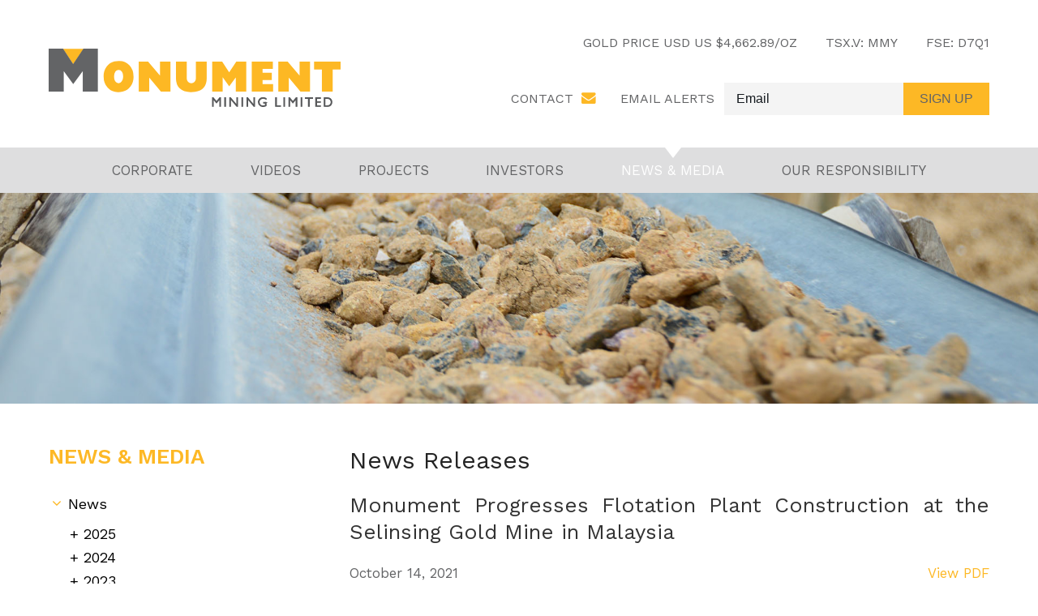

--- FILE ---
content_type: text/html;charset=utf-8
request_url: https://monumentmining.com/news-media/news/2021/monument-progresses-flotation-plant-construction-at-the-selinsing-gold-mine-in-malaysia/
body_size: 8154
content:
<!DOCTYPE html>
<!--
      ___          ___          ___          ___
     /  /\        /  /\        /  /\        /  /\     ___
    /  /::\      /  /::\      /  /::|      /  /::\   /__/\
   /  /:/\:\    /  /:/\:\    /  /:|:|     /  /:/\:\  \  \:\
  /  /::\ \:\  /  /:/  \:\  /  /:/|:|__  /  /::\ \:\  \__\:\
 /__/:/\:\_\:\/__/:/ \__\:|/__/:/ |:| /\/__/:/\:\ \:\ /  /::\
 \__\/  \:\/:/\  \:\ /  /:/\__\/  |:|/:/\  \:\ \:\_\//  /:/\:\
      \__\::/  \  \:\  /:/     |  |:/:/  \  \:\ \:\ /  /:/__\/
      /  /:/    \  \:\/:/      |__|::/    \  \:\_\//__/:/
     /__/:/      \__\::/       /__/:/      \  \:\  \__\/
     \__\/           ~~        \__\/        \__\/
-->
<html id="top" class="news-media-section monument-progresses-flotation-plant-construction-at-the-selinsing-gold-mine-in-malaysia-page" lang="en" direction="ltr" env="live" xmlns:og="//opengraphprotocol.org/schema/">
	<head>
	<title>Monument Progresses Flotation Plant Construction  at the Selinsing Gold Mine in Malaysia | Monument Mining Limited</title>
	<meta name="viewport" content="width=device-width, initial-scale=1.0, user-scalable=no">
	<meta name="HandheldFriendly" content="True" />
	<meta name="MobileOptimized" content="320" />
	<link rel="alternate" type="application/rss+xml" href="/rss" title="Monument Mining Limited RSS Feed">
	<link rel="shortcut icon" href="/site/templates/img/favicon.png" />
		<link href="https://fonts.googleapis.com/css?family=Work+Sans:400,600,700" rel="stylesheet">
	<link rel='stylesheet' href='/site/assets/pwpc/pwpc-681f428a0d68543970e2e8a39d879a331770d6ca.css' />
	<meta name="keywords" content="" />
	<meta name="description" content="" />
	<meta name="image" content="" />
	<meta name="robots" content="index" />
	<link rel="canonical" href="https://monumentmining.com/news-media/news/2021/monument-progresses-flotation-plant-construction-at-the-selinsing-gold-mine-in-malaysia/" />
	<meta property="og:site_name" content="Monument Mining Limited" />
	<meta property="og:title" content="Welcome to Monument Mining Limited Website" />
	<meta property="og:url" content="https://monumentmining.com/news-media/news/2021/monument-progresses-flotation-plant-construction-at-the-selinsing-gold-mine-in-malaysia/" />
	<meta property="og:description" content="" />
	<meta property="og:type" content="website" />
	<meta property="og:image" content="" />
	<meta name="twitter:card" content="summary" />
	<meta name="twitter:site" content="@" />
	<meta name="twitter:title" content="Welcome to Monument Mining Limited Website" />
	<meta name="twitter:url" content="https://monumentmining.com/news-media/news/2021/monument-progresses-flotation-plant-construction-at-the-selinsing-gold-mine-in-malaysia/" />
	<meta name="twitter:description" content="" />
	<meta name="twitter:image" content="" />
	<!-- Google Analytics -->
	<script>
	(function(i,s,o,g,r,a,m){i['GoogleAnalyticsObject']=r;i[r]=i[r]||function(){
	(i[r].q=i[r].q||[]).push(arguments)},i[r].l=1*new Date();a=s.createElement(o),
	m=s.getElementsByTagName(o)[0];a.async=1;a.src=g;m.parentNode.insertBefore(a,m)
	})(window,document,'script','//www.google-analytics.com/analytics.js','ga');ga('create', 'UA-4803875-25', 'auto');
	;
	ga('send', 'pageview');</script>
	<!-- End: Google Analytics -->
	<!-- Piwik -->
	<script type="text/javascript">
	var _paq = _paq || [];
	(function(){ var u=(("https:" == document.location.protocol) ? "https://stats.adnetcms.com/" : "http://stats.adnetcms.com/");
	_paq.push(['setSiteId', 307]);
	_paq.push(['setTrackerUrl', u+'piwik.php']);
	_paq.push(['trackPageView']);
	_paq.push(['enableLinkTracking']);
	var d=document, g=d.createElement('script'), s=d.getElementsByTagName('script')[0]; g.type='text/javascript'; g.defer=true; g.async=true; g.src=u+'piwik.js';
	s.parentNode.insertBefore(g,s); })();
	</script>
	<!-- End Piwik Code -->
	
</head>	<body>
    <div class="uk-offcanvas-content">
        <header>
            <div class="row-top">
                <div class="wrapper">
                    <a class="logo" href="/">
                        <img src="/site/templates/img/logo.svg" alt="">
                    </a>
                    <div class="topinfo">
                        <div class="row">
                            <ul class="stockinfo stock-quotes" data-provider="commodities" data-currency="USD">
                                <li>Gold Price USD <span data-kind="gold" data-prefix="US $" data-postfix="/oz"></span></li>
                                <li>TSX.V: <span>MMY</span></li>
                                <li>FSE: <span>D7Q1</span></li>
                            </ul>
                        </div>
                        <div class="row">
                            <a class="btn-contact" href="/contact/">Contact</a>
                            <span class="label">Email Alerts</span>
                            <form action="/form/" method="POST" accept-charset="utf-8" class="form subscribe-form" data-type="subscribe" name="subscribe-form" id="" novalidate>
                                <input type="email" id="email" name="email" placeholder="Email" required>
                                <input type="hidden" id="form-type" name="type" value="subscribe" />
                                <input type="hidden" id="form-meaning-of-life" name="meaning-of-life" />
                                <input type="submit" id="submit" name="submit" value="Sign Up" />
                            </form>
                        </div>
                    </div>
                </div>
            </div>
            <div class="row-bottom">
                <div class="wrapper" uk-navbar="offset: 0">
                    <ul class="main-nav uk-navbar-nav">
                                                                                <li class="" >
                                <a href="/corporate/">Corporate</a>
                                                                                                        <div class="uk-navbar-dropdown">
                                        <ul class="uk-nav uk-navbar-dropdown-nav">
                                                                                                                                <li class="">
                                                <a href="/corporate/mission-statement/">Mission Statement</a>
                                            </li>
                                                                                                                                <li class="">
                                                <a href="/corporate/board-of-directors/">Board of Directors</a>
                                            </li>
                                                                                                                                <li class="">
                                                <a href="/corporate/management/">Management</a>
                                            </li>
                                                                                                                                <li class="">
                                                <a href="/corporate/governance-policies/">Governance &amp; Policies</a>
                                            </li>
                                                                                                                                <li class="">
                                                <a href="/corporate/disclaimer/">Disclaimer</a>
                                            </li>
                                                                                </ul>
                                    </div>
                                                                                                </li>
                                                                                <li class="" >
                                <a href="/videos/">Videos</a>
                                                                                                                                </li>
                                                                                <li class="" >
                                <a href="/projects/">Projects</a>
                                                                                                        <div class="uk-navbar-dropdown">
                                        <ul class="uk-nav uk-navbar-dropdown-nav">
                                                                                                                                <li class="">
                                                <a href="/projects/selinsing-gold-portfolio/">Selinsing Gold Portfolio</a>
                                            </li>
                                                                                                                                <li class="">
                                                <a href="/projects/murchison-gold-portfolio/">Murchison Gold Portfolio</a>
                                            </li>
                                                                                                                                <li class="">
                                                <a href="/projects/resources-reserves/">Resources &amp; Reserves</a>
                                            </li>
                                                                                                                                <li class="">
                                                <a href="/projects/technical-reports/">Technical Reports</a>
                                            </li>
                                                                                </ul>
                                    </div>
                                                                                                </li>
                                                                                <li class="" >
                                <a href="/investors/">Investors</a>
                                                                                                        <div class="uk-navbar-dropdown">
                                        <ul class="uk-nav uk-navbar-dropdown-nav">
                                                                                                                                <li class="">
                                                <a href="/investors/capital-structure/">Capital Structure</a>
                                            </li>
                                                                                                                                <li class="">
                                                <a href="/investors/stock-information/">Stock Information</a>
                                            </li>
                                                                                                                                <li class="">
                                                <a href="/investors/presentation/">Presentation and Factsheet</a>
                                            </li>
                                                                                                                                <li class="">
                                                <a href="/investors/financial-reporting/">Financial Reporting</a>
                                            </li>
                                                                                                                                <li class="">
                                                <a href="/investors/annual-reports/">Annual Reports</a>
                                            </li>
                                                                                                                                <li class="">
                                                <a href="/investors/analyst-coverage/">Analyst Coverage</a>
                                            </li>
                                                                                                                                <li class="">
                                                <a href="/investors/agm-information/">AGM Information</a>
                                            </li>
                                                                                                                                <li class="">
                                                <a href="/investors/events/">Events</a>
                                            </li>
                                                                                </ul>
                                    </div>
                                                                                                </li>
                                                                                <li class="uk-active" >
                                <a href="/news-media/">News &amp; Media</a>
                                                                                                        <div class="uk-navbar-dropdown">
                                        <ul class="uk-nav uk-navbar-dropdown-nav">
                                                                                                                                <li class="">
                                                <a href="/news-media/news/">News</a>
                                            </li>
                                                                                                                                <li class="">
                                                <a href="/news-media/media-coverage/">Media Coverage</a>
                                            </li>
                                                                                                                                <li class="">
                                                <a href="/news-media/photo-gallery/">Photo Gallery</a>
                                            </li>
                                                                                </ul>
                                    </div>
                                                                                                </li>
                                                                                <li class="" >
                                <a href="/our-responsibility/">Our Responsibility</a>
                                                                                                        <div class="uk-navbar-dropdown">
                                        <ul class="uk-nav uk-navbar-dropdown-nav">
                                                                                                                                <li class="">
                                                <a href="/our-responsibility/community/">Community</a>
                                            </li>
                                                                                                                                <li class="">
                                                <a href="/our-responsibility/environment/">Environment</a>
                                            </li>
                                                                                                                                <li class="">
                                                <a href="/our-responsibility/employees/">Employees</a>
                                            </li>
                                                                                                                                <li class="">
                                                <a href="/our-responsibility/estma-reports/">ESTMA Reports</a>
                                            </li>
                                                                                                                                <li class="">
                                                <a href="/our-responsibility/modern-slavery-report/">Modern Slavery Report</a>
                                            </li>
                                                                                </ul>
                                    </div>
                                                                                                </li>
                                            </ul>
                </div>
                <a class="mobile-nav" href="#" uk-toggle="target: #mobile-nav">
                    <span uk-icon="icon: menu; ratio: 2"></span>
                </a>
            </div>
        </header>

        
<div class="sub-banner-container">
    <div class="sub-banner" style="background:url('/site/assets/files/4071/news-banner.jpg') no-repeat 50% 0 / cover">
    </div>
</div>

<!-- end slider -->

        
            <div class="main-sub">
                <div class="wrapper uk-clearfix">
                    <div class="main-col  ">
                        <h2 class="header">News Releases</h2>

                            
    <article class="uk-article entry" data-year="2021">
        <div class="uk-margin-bottom">
            <h3>Monument Progresses Flotation Plant Construction  at the Selinsing Gold Mine in Malaysia</h3>
            <div class="uk-grid-small" uk-grid>
                <div class="uk-width-1-2@s">October 14, 2021</div>

                                <div class="uk-width-expand@s uk-text-right">
                                            <a class="uk-display-inline-block" href="/site/assets/files/4276/press_release_23_monument_progress_flotation_plant_co.pdf" target="_blank" title=""> View PDF</a>
                                    </div>
                
            </div>
        </div>

        <div>
            <p>Vancouver, B.C., October 14, 2021, Monument Mining Limited (TSX-V: MMY and FSE: D7Q1) (&#8220;Monument&#8221; or the &#8220;Company&#8221;) is pleased to announce the progress on flotation plant construction at the Selinsing Gold Mine in Malaysia to produce saleable sulphide gold concentrates. The flotation plant construction includes: project management, project validation, flotation design and engineering, procurement, construction and commissioning.</p>

<p>Charlie Northfield, General Manager and the Project Sponsor at the Selinsing Gold Mine, commented: “I am thrilled to report that we are on schedule for construction completion in June 2022. To mitigate the risk of delays that might be caused by the Covid 19 pandemic from time to time, we are making our best efforts to advance deliverables ahead of the schedule. Our ability to move quickly is a testament to the capacity and experience of the on-site team. We will provide further updates on the flotation plant construction process in the weeks to come.”</p>

<p><strong>Project Management </strong></p>

<p>The project management team is led by the oversight board chaired by Cathy Zhai, President and CEO, comprising Project Sponsor, Project Manager, Project Controller and the Plant Manager as the end user. The procurement and engineering team on site are Selinsing employees. The majority of key project personnel participated in the existing Selinsing gold plant construction work back in 2008 to 2010.&nbsp; Six new employees will be recruited at different times in the construction and four personnel seconded from the existing Selinsing workforce.</p>

<p><strong>Detailed Engineering Design</strong></p>

<p>Following completion of independent flotation testwork and amendment of conceptual design of the flotation plant by Orway Mineral Consultants (“OMC”) (refer to July 6th 2021 news release), the contract for detailed engineering design was awarded to Mincore Pty Ltd. (“Mincore”), an Australia based engineering company.</p>

<p>The scope of work undertaken by Mincore included: the development of the 3D model of the flotation processing plant, preparation of equipment specifications and data sheets, and development of the control system for the new process equipment. Plant design aims to maximize gravity flow and to provide plant access for maintenance while allowing the current gravity / CIL plant operation to continue without interruption. The plant layout design allows for the future addition of the proposed BIOX® circuit and ancillary works.</p>

<p>Up to September 30th 2021 Mincore has achieved 80% completion of the design work. HAZOP design reviews have been carried out for the new process facilities to identify and mitigate any operational safety issues. Civil and structural drawings are scheduled for completion on October 31st 2021; mechanical and piping drawings will be issued for construction by November 30th 2021.</p>

<p>Lim Teck Chong, Flotation Plant Project Manager, commented: “The successful flotation testwork gave us the green light to proceed with all aspects of the development of the project. The detailed engineering design is approaching completion and the pilot plant is expected to be completed this month. Procurement, earthworks, and recruitment have all progressed as we ramp up and prepare for civil foundation work to begin.”</p>

<p><strong>Figure 1: 3D Model of proposed Sulphide Flotation Circuit Addition to Selinsing Gold Plant</strong></p>

<p><a href="/site/assets/files/4276/image003.png"><img alt="" src="/site/assets/files/4276/image003.600x0-is.png" width="600" /></a></p>

<p><strong>Procurement</strong></p>

<p>Procurement of long lead equipment items has been completed and contracts have been awarded for the supply of flotation cells, concentrate and water recovery thickeners, and the concentrate filter press. Technical and financial appraisals have been completed and contracts are being prepared for the air blowers, compressor, slurry pumps and 11kV/415V transformer. Procurement is continuing for the motor control centre, agitators, reagent pumps and plate work for conditioning and reagent tanks.</p>

<p>The flotation pilot plant has been delivered to site and is currently being set up at the research and development laboratory. The pilot plant features a ball mill and classifier, rougher/scavenger flotation cells and three stages of cleaner flotation to replicate the flowsheet of the full scale flotation plant. The pilot plant will be used for operator training, reagent trials, and for the preparation of concentrate samples for potential customers. The pilot plant is expected to be fully operational before the end of October 2021.</p>

<p>Risk control over the long lead items is focused on periodical inspection and shipping scheduling, which faces global challenges during the pandemic period.&nbsp;&nbsp;</p>

<p><strong>Construction</strong></p>

<p>Flotation construction includes: earthworks, civil engineering, structural engineering, mechanical and electrical installation and other associated plant upgrades.&nbsp;</p>

<p><u>Contractor Engagement:</u> Suitably experienced Malaysian contractors have been shortlisted for the construction work according to discipline comprising: civil and structural, mechanical and piping, and electrical and instrumentation. Most of these contractors have worked on previous construction phases of the Selinsing operation. The contract has been awarded to reroute the power cables to the primary and secondary ball mills outside of the new flotation plant footprint to avoid any interference during construction work.</p>

<p><u>Civil Foundation Work:</u> 75% of the earthworks have been completed for the plant foundations, and final excavations will be conducted once civil drawings have been issued for construction. Civil foundation work is expected to commence in early November, starting with the construction of the retaining wall extension, and followed by civil works in the flotation area, concentrate and water recovery thickeners and the filter press building. At the same time the foundations will be constructed for the new warehouse, reagents mixing and air services buildings.</p>

<p><strong>Transition to Flotation</strong></p>

<p>The production of flotation concentrate is expected to commence in July 2022 as soon as all of the flotation cells, concentrate thickener and filter press have been commissioned. In the current production schedule the CIL plant will continue operation until commissioning of the flotation plant commences. We will keep the production going as long as possible to generate cash flow primarily from Selinsing, Buffalo Reef pits and the Peranggih Prospect, provided that readers shall understand that there might be an interruption to production due to the Covid pandemic, and there might be volatility of production in transition to the new life of mine from the existing remaining life of mine.&nbsp;&nbsp;&nbsp;&nbsp; &nbsp;</p>

<p>During the period from late August to the beginning of October, while the CIL plant has continued operation throughout the time, the elution heat exchanger however has been offline after 10 years’ of service, and the spare was unexpectedly found to have failed. Gold pours were put on hold until October when the unit was re-built and back in service. A suitable replacement heat exchanger has been located in Kuala Lumpur and an order has been placed to secure this unit and delivery is awaited. The Company keeps its repair and maintenance program going to ensure sustained production as planned.&nbsp;</p>

<p><strong>About Monument </strong></p>

<p>Monument Mining Limited (TSX-V: MMY, FSE:D7Q1) is an established Canadian gold producer that owns and operates the Selinsing Gold Mine in Malaysia. Its experienced management team is committed to growth and is also advancing the Murchison Gold Projects comprising Burnakura, Gabanintha and Tuckanarra (20% interest) in the Murchison area of Western Australia. The Company employs approximately 200 people in both regions and is committed to the highest standards of environmental management, social responsibility, and health and safety for its employees and neighboring communities.</p>

<p align="center">Cathy Zhai, President and CEO<br />
Monument Mining Limited<br />
Suite 1580 -1100 Melville Street<br />
Vancouver, BC V6E 4A6</p>

<p>FOR FURTHER INFORMATION visit the company web site at www.monumentmining.com or contact:</p>

<p>Richard Cushing, MMY Vancouver T: +1-604-638-1661 x102&#160;<a href="mailto:rcushing@monumentmining.com">rcushing@monumentmining.com</a></p>

<p><em>&#8220;Neither TSX Venture Exchange nor its Regulation Services Provider (as that term is defined in the policies of the TSX Venture Exchange) accepts responsibility for the adequacy or accuracy of this release.&#8221; </em></p>

<p><em>Forward-Looking Statement </em></p>

<p><em>This news release includes statements containing forward-looking information about Monument, its business and future plans (&#8220;forward-looking statements&#8221;). Forward-looking statements are statements that involve expectations, plans, objectives or future events that are not historical facts and include the Company&#8217;s plans with respect to its mineral projects and the timing and results of proposed programs and events referred to in this news release.&nbsp; Generally, forward-looking information can be identified by the use of forward-looking terminology such as &#8220;plans&#8221;, &#8220;expects&#8221; or &#8220;does not expect&#8221;, &#8220;is expected&#8221;, &#8220;budget&#8221;, &#8220;scheduled&#8221;, &#8220;estimates&#8221;, &#8220;forecasts&#8221;, &#8220;intends&#8221;, &#8220;anticipates&#8221; or &#8220;does not anticipate&#8221;, or &#8220;believes&#8221;, or variations of such words and phrases or state that certain actions, events or results &#8220;may&#8221;, &#8220;could&#8221;, &#8220;would&#8221;, &#8220;might&#8221; or &#8220;will be taken&#8221;, &#8220;occur&#8221; or &#8220;be achieved&#8221;. The forward-looking statements in this news release are subject to various risks, uncertainties and other factors that could cause actual results or achievements to differ materially from those expressed or implied by the forward-looking statements.&nbsp; These risks and certain other factors include, without limitation: risks related to general business, economic, competitive, geopolitical and social uncertainties; uncertainties regarding the results of current exploration activities; uncertainties in the progress and timing of development activities; foreign operations risks; other risks inherent in the mining industry and other risks described in the management discussion and analysis of the Company and the technical reports on the Company&#8217;s projects, all of which are available under the profile of the Company on SEDAR at www.sedar.com.&nbsp; Material factors and assumptions used to develop forward-looking statements in this news release include:&nbsp; expectations regarding the estimated cash cost per ounce of gold production and the estimated cash flows which may be generated from the operations, general economic factors and other factors that may be beyond the control of Monument; assumptions and expectations regarding the results of exploration on the Company&#8217;s projects; assumptions regarding the future price of gold of other minerals; the timing and amount of estimated future production; the expected timing and results of development and exploration activities; costs of future activities; capital and operating expenditures; success of exploration activities; mining or processing issues; exchange rates; and all of the factors and assumptions described in the management discussion and analysis of the Company and the technical reports on the Company&#8217;s projects, all of which are available under the profile of the Company on SEDAR at www.sedar.com.&nbsp; Although the Company has attempted to identify important factors that could cause actual results to differ materially from those contained in forward-looking statements, there may be other factors that cause results not to be as anticipated, estimated or intended. There can be no assurance that such statements will prove to be accurate, as actual results and future events could differ materially from those anticipated in such statements. Accordingly, readers should not place undue reliance on forward-looking statements. The Company does not undertake to update any forward-looking statements, except in accordance with applicable securities laws</em>.</p>
        </div>
    </article>

                        </div>

                                                                        <div class="aside-col">
                            <h2 class="header">News &amp; Media</h2>

                            
<ul class='aside uk-nav'>
	<li class='level-2 uk-parent'>
		<a href='/news-media/news/'>News</a>
		<ul class='aside uk-nav'>
			<li class='level-3'>
				<a href='/news-media/news/2025/'>2025</a>
			</li>
			<li class='level-3'>
				<a href='/news-media/news/2024/'>2024</a>
			</li>
			<li class='level-3'>
				<a href='/news-media/news/2023/'>2023</a>
			</li>
			<li class='level-3'>
				<a href='/news-media/news/2022/'>2022</a>
			</li>
			<li class='level-3 uk-parent'>
				<a href='/news-media/news/2021/'>2021</a>
				<ul class='aside uk-nav'>
				</ul>
			</li>
			<li class='level-3'>
				<a href='/news-media/news/2020/'>2020</a>
			</li>
			<li class='level-3'>
				<a href='/news-media/news/2019/'>2019</a>
			</li>
			<li class='level-3'>
				<a href='/news-media/news/2018/'>2018</a>
			</li>
			<li class='level-3'>
				<a href='/news-media/news/2017/'>2017</a>
			</li>
			<li class='level-3'>
				<a href='/news-media/news/2016/'>2016</a>
			</li>
			<li class='level-3'>
				<a href='/news-media/news/2015/'>2015</a>
			</li>
			<li class='level-3'>
				<a href='/news-media/news/2014/'>2014</a>
			</li>
			<li class='level-3'>
				<a href='/news-media/news/2013/'>2013</a>
			</li>
			<li class='level-3'>
				<a href='/news-media/news/2012/'>2012</a>
			</li>
			<li class='level-3'>
				<a href='/news-media/news/2011/'>2011</a>
			</li>
			<li class='level-3'>
				<a href='/news-media/news/2010/'>2010</a>
			</li>
			<li class='level-3'>
				<a href='/news-media/news/2009/'>2009</a>
			</li>
			<li class='level-3'>
				<a href='/news-media/news/2008/'>2008</a>
			</li>
			<li class='level-3'>
				<a href='/news-media/news/2007/'>2007</a>
			</li>
		</ul>
	</li>
	<li class='level-2'>
		<a href='/news-media/media-coverage/'>Media Coverage</a>
	</li>
	<li class='level-2'>
		<a href='/news-media/photo-gallery/'>Photo Gallery</a>
	</li>
</ul>

                            

                        </div>
                                                                    </div>
                </div>
            </div>

                		
<footer>
    <div class="wrapper">
        <div class="c">
            <ul class="footer-nav">
                <li class="home"><a href="/">Home</a></li>                    <li class="">
                        <a href="/corporate/">Corporate</a>
                    </li>                    <li class="">
                        <a href="/videos/">Videos</a>
                    </li>                    <li class="">
                        <a href="/projects/">Projects</a>
                    </li>                    <li class="">
                        <a href="/investors/">Investors</a>
                    </li>                    <li class="uk-parent uk-active">
                        <a href="/news-media/">News &amp; Media</a>
                    </li>                    <li class="">
                        <a href="/our-responsibility/">Our Responsibility</a>
                    </li>                    <li class="">
                        <a href="/contact/">Contact</a>
                    </li>            </ul>
        </div>
        <div class="c">
            <div class="subscribe-container">
                <span class="label">Email Alerts</span>
                <form action="/form/" method="POST" accept-charset="utf-8" class="form subscribe-form" data-type="subscribe" name="subscribe-form" id="" novalidate>
                    <input type="email" id="email" name="email" placeholder="Email" required>
                    <input type="hidden" id="form-type" name="type" value="subscribe" />
                    <input type="hidden" id="form-meaning-of-life" name="meaning-of-life" />
                    <button type="submit" id="submit" class="submit" name="submit">Sign Up</button>
                </form>
            </div>
            <p>&copy;2026Monument Mining Limited | <a class="adnet" href="https://www.adnetinc.com/" target="_blank">Website by Adnet</a></p>
        </div>
    </div>
</footer>

<div class="in-progress"></div><script src='/site/assets/pwpc/pwpc-e9a2f0b1f3a0a971f36261a2e2d8c64559b81ad1.js'></script>
<!-- Google tag (gtag.js) -->
<script async src="https://www.googletagmanager.com/gtag/js?id=G-YYR2HPPEYT"></script>
<script>
  window.dataLayer = window.dataLayer || [];
  function gtag(){dataLayer.push(arguments);}
  gtag('js', new Date());

  gtag('config', 'G-YYR2HPPEYT');
</script>        <script src="https://use.fontawesome.com/2bc1529dac.js"></script>
        <script src="https://cdn.jsdelivr.net/npm/js-cookie@2/src/js.cookie.min.js"></script>

        
    </div>

        <div id="mobile-nav" uk-offcanvas="flip: true; overlay: true">
    <div class="uk-offcanvas-bar">
        <button class="uk-offcanvas-close" type="button" uk-close></button>
        <ul class="uk-nav uk-nav-default uk-nav-parent-icon" data-uk-nav>
            <li><a href="/">Home</a></li>

                                            
                <li class=" uk-parent" data-nav="5">
                                                                    <a href="/corporate/">Corporate</a>
                        <ul class="uk-nav-sub uk-list-space uk-margin-left">
                                                            <li>
                                    <a href="/corporate/mission-statement/">Mission Statement</a>
                                </li>
                                                            <li>
                                    <a href="/corporate/board-of-directors/">Board of Directors</a>
                                </li>
                                                            <li>
                                    <a href="/corporate/management/">Management</a>
                                </li>
                                                            <li>
                                    <a href="/corporate/governance-policies/">Governance &amp; Policies</a>
                                </li>
                                                            <li>
                                    <a href="/corporate/disclaimer/">Disclaimer</a>
                                </li>
                                                    </ul>
                                                            </li>
                                            
                <li class=" uk-parent" data-nav="26">
                                                                    <a href="/videos/">Videos</a>
                        <ul class="uk-nav-sub uk-list-space uk-margin-left">
                                                    </ul>
                                                            </li>
                                            
                <li class=" uk-parent" data-nav="4">
                                                                    <a href="/projects/">Projects</a>
                        <ul class="uk-nav-sub uk-list-space uk-margin-left">
                                                            <li>
                                    <a href="/projects/selinsing-gold-portfolio/">Selinsing Gold Portfolio</a>
                                </li>
                                                            <li>
                                    <a href="/projects/murchison-gold-portfolio/">Murchison Gold Portfolio</a>
                                </li>
                                                            <li>
                                    <a href="/projects/resources-reserves/">Resources &amp; Reserves</a>
                                </li>
                                                            <li>
                                    <a href="/projects/technical-reports/">Technical Reports</a>
                                </li>
                                                    </ul>
                                                            </li>
                                            
                <li class=" uk-parent" data-nav="8">
                                                                    <a href="/investors/">Investors</a>
                        <ul class="uk-nav-sub uk-list-space uk-margin-left">
                                                            <li>
                                    <a href="/investors/capital-structure/">Capital Structure</a>
                                </li>
                                                            <li>
                                    <a href="/investors/stock-information/">Stock Information</a>
                                </li>
                                                            <li>
                                    <a href="/investors/presentation/">Presentation and Factsheet</a>
                                </li>
                                                            <li>
                                    <a href="/investors/financial-reporting/">Financial Reporting</a>
                                </li>
                                                            <li>
                                    <a href="/investors/annual-reports/">Annual Reports</a>
                                </li>
                                                            <li>
                                    <a href="/investors/analyst-coverage/">Analyst Coverage</a>
                                </li>
                                                            <li>
                                    <a href="/investors/agm-information/">AGM Information</a>
                                </li>
                                                            <li>
                                    <a href="/investors/events/">Events</a>
                                </li>
                                                    </ul>
                                                            </li>
                                            
                <li class="uk-active uk-parent" data-nav="3">
                                                                    <a href="/news-media/">News &amp; Media</a>
                        <ul class="uk-nav-sub uk-list-space uk-margin-left">
                                                            <li>
                                    <a href="/news-media/news/">News</a>
                                </li>
                                                            <li>
                                    <a href="/news-media/media-coverage/">Media Coverage</a>
                                </li>
                                                            <li>
                                    <a href="/news-media/photo-gallery/">Photo Gallery</a>
                                </li>
                                                    </ul>
                                                            </li>
                                            
                <li class=" uk-parent" data-nav="5">
                                                                    <a href="/our-responsibility/">Our Responsibility</a>
                        <ul class="uk-nav-sub uk-list-space uk-margin-left">
                                                            <li>
                                    <a href="/our-responsibility/community/">Community</a>
                                </li>
                                                            <li>
                                    <a href="/our-responsibility/environment/">Environment</a>
                                </li>
                                                            <li>
                                    <a href="/our-responsibility/employees/">Employees</a>
                                </li>
                                                            <li>
                                    <a href="/our-responsibility/estma-reports/">ESTMA Reports</a>
                                </li>
                                                            <li>
                                    <a href="/our-responsibility/modern-slavery-report/">Modern Slavery Report</a>
                                </li>
                                                    </ul>
                                                            </li>
                                            
                <li class=" uk-parent" data-nav="5">
                                                                    <a href="/contact/">Contact</a>
                        <ul class="uk-nav-sub uk-list-space uk-margin-left">
                                                    </ul>
                                                            </li>
                                            
                <li class=" " data-nav="0">
                                            <a href="/rss/">RSS Feed</a>
                                    </li>
                    </ul>

        <hr />

        <div class="uk-text-center footnote">
            <span class="uk-display-block uk-margin-small-bottom">&copy; 2026 Monument Mining Limited<br />All rights reserved.</span>
            <span class="uk-display-block"><a href="https://www.adnetinc.com/" target="_blank">Website by Adnet</a></span>
        </div>
    </div>
</div>
        <script src="https://cdn.adnetcms.com/lib/adnetapi/js/stockquotes.min.js" defer></script>
	</body>
</html>

--- FILE ---
content_type: image/svg+xml
request_url: https://monumentmining.com/site/templates/img/logo.svg
body_size: 1187
content:
<svg xmlns="http://www.w3.org/2000/svg" viewBox="0 0 465.36 93.02"><defs><style>.a{fill:#fdb824;}.b{fill:#58595b;}.c{fill:none;stroke:#58595b;stroke-width:1.54px;}.d{fill:#636466;}</style></defs><title>logo</title><polygon class="a" points="22.73 0.25 39.15 24.87 55.84 0.25 22.73 0.25 22.73 0.25"/><path class="b" d="M335.42,374V362l5.16,6.35,5.14-6.35V374h1.12V360.35h-1.16l-5.1,6.29-5.11-6.29h-1.15V374Zm19.5,0V360.35h-1.19V374Zm8,0V361.93L373.09,374h1V360.35H373v11.92l-10-11.92h-1.15V374Zm19.26,0V360.35H381V374Zm8,0V361.93L400.34,374h1V360.35h-1.09v11.92l-10-11.92h-1.15V374Zm29.42-6.28h-4v1h2.89v3.67a11.88,11.88,0,0,1-1.95.67,7.61,7.61,0,0,1-1.79.22,6.45,6.45,0,0,1-2.46-.46,5.38,5.38,0,0,1-2-1.32,6,6,0,0,1-1.29-2,6,6,0,0,1,3.88-8.15,6.48,6.48,0,0,1,1.83-.26,8.08,8.08,0,0,1,2.26.35,13.4,13.4,0,0,1,2.57,1.08v-1.13a12.39,12.39,0,0,0-2.45-1,9.19,9.19,0,0,0-2.34-.31,7.87,7.87,0,0,0-2.9.52,7.14,7.14,0,0,0-2.41,1.56,6.62,6.62,0,0,0-1.55,2.25,6.76,6.76,0,0,0-.55,2.67,6.92,6.92,0,0,0,3.17,5.91,7.63,7.63,0,0,0,2,.91,8.26,8.26,0,0,0,2.25.31,9.09,9.09,0,0,0,2.34-.32,12.26,12.26,0,0,0,2.45-.94v-5.26ZM442.5,374v-.92H436V360.35h-1.15V374Zm6.68,0V360.35H448V374Zm8,0V362l5.17,6.35,5.13-6.35V374h1.13V360.35h-1.17l-5.09,6.29-5.12-6.29h-1.14V374Zm19.5,0V360.35H475.5V374Zm11.74,0V361.33h5.1v-1H482.13v1h5.1V374Zm18,0v-.92H500v-5.57h6.13v-.88H500v-5.42h6.34v-.87h-7.43V374Zm12.74-12.46a4.92,4.92,0,0,1,1.68.7,5.34,5.34,0,0,1,1.8,2.07,6.64,6.64,0,0,1,0,5.73,5.34,5.34,0,0,1-1.8,2.07,4.92,4.92,0,0,1-1.68.7,10.54,10.54,0,0,1-2.33.22h-3.31V361.33h3.31a10.54,10.54,0,0,1,2.33.22Zm-6.81-1.2V374h4.76a9.84,9.84,0,0,0,2.65-.31,6,6,0,0,0,2-.95,6.63,6.63,0,0,0,2-2.43,7.27,7.27,0,0,0,0-6.31,6.52,6.52,0,0,0-2-2.42,6,6,0,0,0-2-.95,10.38,10.38,0,0,0-2.67-.29Z" transform="translate(-73 -282)"/><path class="c" d="M335.42,374V362l5.16,6.35,5.14-6.35V374h1.12V360.35h-1.16l-5.1,6.29-5.11-6.29h-1.15V374Zm19.5,0V360.35h-1.19V374Zm8,0V361.93L373.09,374h1V360.35H373v11.92l-10-11.92h-1.15V374Zm19.26,0V360.35H381V374Zm8,0V361.93L400.34,374h1V360.35h-1.09v11.92l-10-11.92h-1.15V374Zm29.42-6.28h-4v1h2.89v3.67a11.88,11.88,0,0,1-1.95.67,7.61,7.61,0,0,1-1.79.22,6.45,6.45,0,0,1-2.46-.46,5.38,5.38,0,0,1-2-1.32,6,6,0,0,1-1.29-2,6,6,0,0,1,3.88-8.15,6.48,6.48,0,0,1,1.83-.26,8.08,8.08,0,0,1,2.26.35,13.4,13.4,0,0,1,2.57,1.08v-1.13a12.39,12.39,0,0,0-2.45-1,9.19,9.19,0,0,0-2.34-.31,7.87,7.87,0,0,0-2.9.52,7.14,7.14,0,0,0-2.41,1.56,6.62,6.62,0,0,0-1.55,2.25,6.76,6.76,0,0,0-.55,2.67,6.92,6.92,0,0,0,3.17,5.91,7.63,7.63,0,0,0,2,.91,8.26,8.26,0,0,0,2.25.31,9.09,9.09,0,0,0,2.34-.32,12.26,12.26,0,0,0,2.45-.94v-5.26ZM442.5,374v-.92H436V360.35h-1.15V374Zm6.68,0V360.35H448V374Zm8,0V362l5.17,6.35,5.13-6.35V374h1.13V360.35h-1.17l-5.09,6.29-5.12-6.29h-1.14V374Zm19.5,0V360.35H475.5V374Zm11.74,0V361.33h5.1v-1H482.13v1h5.1V374Zm18,0v-.92H500v-5.57h6.13v-.88H500v-5.42h6.34v-.87h-7.43V374Zm12.74-12.46a4.92,4.92,0,0,1,1.68.7,5.34,5.34,0,0,1,1.8,2.07,6.64,6.64,0,0,1,0,5.73,5.34,5.34,0,0,1-1.8,2.07,4.92,4.92,0,0,1-1.68.7,10.54,10.54,0,0,1-2.33.22h-3.31V361.33h3.31a10.54,10.54,0,0,1,2.33.22Zm-6.81-1.2V374h4.76a9.84,9.84,0,0,0,2.65-.31,6,6,0,0,0,2-.95,6.63,6.63,0,0,0,2-2.43,7.27,7.27,0,0,0,0-6.31,6.52,6.52,0,0,0-2-2.42,6,6,0,0,0-2-.95,10.38,10.38,0,0,0-2.67-.29Z" transform="translate(-73 -282)"/><polygon class="d" points="54.35 35.93 54.35 68.44 78.39 68.44 78.39 0 55.46 0 39.05 24.43 22.93 0 0 0 0 68.44 24.03 68.44 24.03 35.74 39.15 56.46 54.35 35.93 54.35 35.93"/><path class="a" d="M167.2,344.37a22.09,22.09,0,0,0,16.79,7,29.75,29.75,0,0,0,7-.86,21.19,21.19,0,0,0,12.6-8.32,25.88,25.88,0,0,0,4.71-15.69q0-10.91-6.59-17.89a22.09,22.09,0,0,0-16.79-7,29.82,29.82,0,0,0-7,.86,21.12,21.12,0,0,0-12.59,8.32,25.82,25.82,0,0,0-4.72,15.69q0,10.9,6.59,17.89Zm22.11-10a6.1,6.1,0,0,1-4.85,2.72,6.18,6.18,0,0,1-5.11-2.79c-1.37-1.86-2.06-4.46-2.06-7.78a13.19,13.19,0,0,1,2.13-7.92,6.31,6.31,0,0,1,10.34.07c1.3,1.82,1.94,4.43,1.94,7.85a12.19,12.19,0,0,1-2.39,7.85ZM250.48,325l-19-22.5H216.6v47.92h16.73V328.15l18.59,22.29h15.24V302.52H250.48V325Zm31.45,20.34q6.27,6,17.63,6a51.41,51.41,0,0,0,7.11-.53q8.85-1.33,13.56-6.85t4.71-14.57V302.52H307.69v27.22a7.28,7.28,0,1,1-14.56,0V302.52H275.92V329.4q0,10.11,6,16Zm89.4-17.68v22.76H388V302.52H372.12l-11.37,17.11-11.17-17.11H333.7v47.92h16.67V327.55l10.45,14.5,10.51-14.37Zm59.47,22.76V338.53H414v-6.65h14.7V320.3H414v-6h16.38V302.52H396.76v47.92ZM473,325l-19-22.5H439.1v47.92h16.72V328.15l18.6,22.29h15.24V302.52H473V325Zm35.58-9.78v35.2h17.21V315.18h12.59V302.52H496.12v12.72Z" transform="translate(-73 -282)"/></svg>